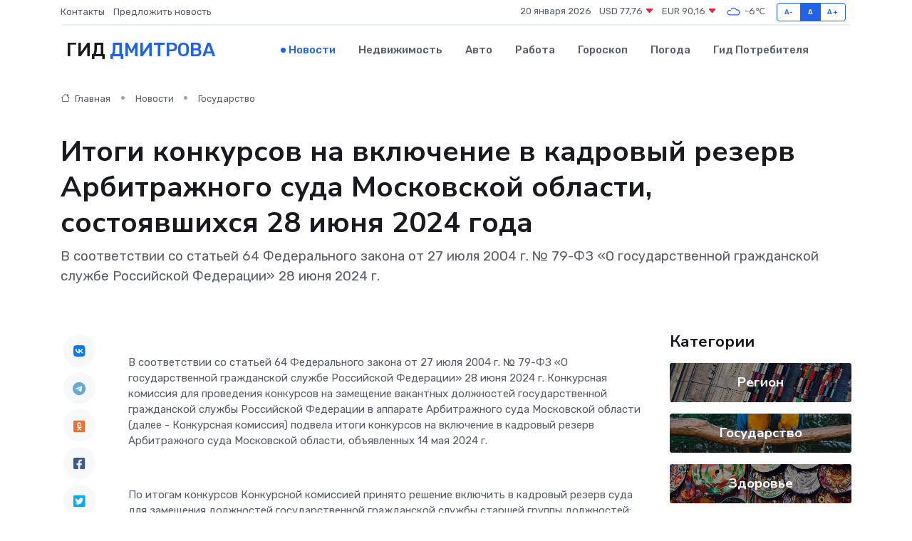

--- FILE ---
content_type: text/html; charset=utf-8
request_url: https://www.google.com/recaptcha/api2/aframe
body_size: 266
content:
<!DOCTYPE HTML><html><head><meta http-equiv="content-type" content="text/html; charset=UTF-8"></head><body><script nonce="5GGD5_7hdmzqMUdUg_usKA">/** Anti-fraud and anti-abuse applications only. See google.com/recaptcha */ try{var clients={'sodar':'https://pagead2.googlesyndication.com/pagead/sodar?'};window.addEventListener("message",function(a){try{if(a.source===window.parent){var b=JSON.parse(a.data);var c=clients[b['id']];if(c){var d=document.createElement('img');d.src=c+b['params']+'&rc='+(localStorage.getItem("rc::a")?sessionStorage.getItem("rc::b"):"");window.document.body.appendChild(d);sessionStorage.setItem("rc::e",parseInt(sessionStorage.getItem("rc::e")||0)+1);localStorage.setItem("rc::h",'1768860220764');}}}catch(b){}});window.parent.postMessage("_grecaptcha_ready", "*");}catch(b){}</script></body></html>